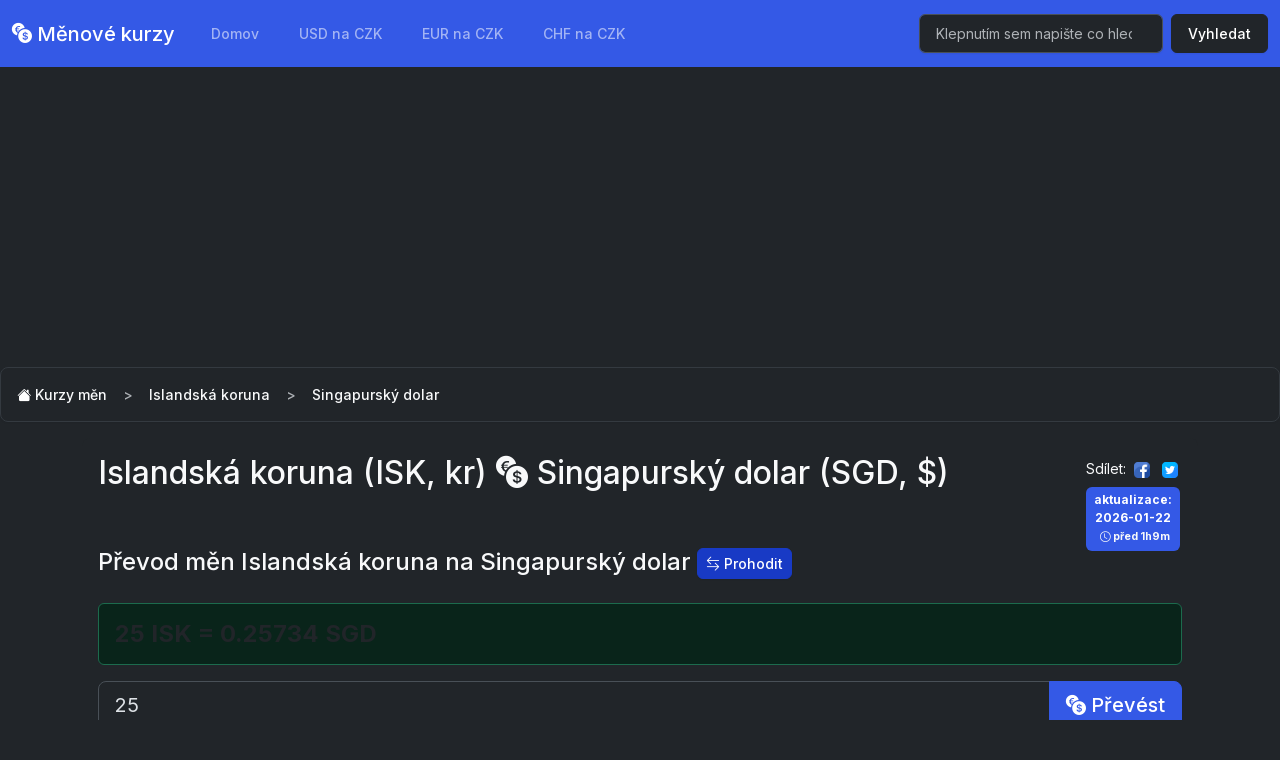

--- FILE ---
content_type: text/html; charset=UTF-8
request_url: https://menkurzy.cz/isk/sgd/25
body_size: 3869
content:
<!DOCTYPE html>
<html lang="cs" data-bs-theme="dark">
<head>
    <meta charset="UTF-8">
    <meta name="viewport" content="width=device-width, initial-scale=1, shrink-to-fit=no">
    <meta http-equiv="x-ua-compatible" content="ie=edge">
    <link href="/assets/bootstrap.min.css?v=2.1.2" rel="stylesheet">
    <link rel="stylesheet" href="/assets/bi/font/bootstrap-icons.css">
    <title>Kurzy měn - Islandská koruna (ISK) a Singapurský dolar (SGD)</title>
    <meta name="description" content="Aktuální i historické kurzy měn Islandská koruna (ISK, kr) a Singapurský dolar (SGD, $)">
    <meta name="canonical" content="https://menkurzy.cz/sgd/isk">
    <meta name="robots" content="index,follow">
    <meta name="keywords" content="kurz ISKSGD, měnové kurzy ISKSGD, ISKSGD">
    <meta property="og:title" content="Kurzy měn - Islandská koruna (ISK) a Singapurský dolar (SGD)">
    <meta property="og:description" content="Aktuální i historické kurzy měn Islandská koruna (ISK, kr) a Singapurský dolar (SGD, $)">
    <meta property="og:url" content="https://menkurzy.cz/isk/sgd/25">
    <meta property="og:image" content="https://menkurzy.cz/assets/article.png">
    <meta property="og:type" content="website">
    <meta name="twitter:card" content="summary">
    <meta name="twitter:title" content="Kurzy měn - Islandská koruna (ISK) a Singapurský dolar (SGD)">
    <meta name="twitter:description" content="Aktuální i historické kurzy měn Islandská koruna (ISK, kr) a Singapurský dolar (SGD, $)">
    <meta name="twitter:image" content="https://menkurzy.cz/assets/article.png">
    <link rel="apple-touch-icon" sizes="60x60" href="/apple-icon-60x60.png">
    <link rel="apple-touch-icon" sizes="72x72" href="/apple-icon-72x72.png">
    <link rel="apple-touch-icon" sizes="76x76" href="/apple-icon-76x76.png">
    <link rel="apple-touch-icon" sizes="114x114" href="/apple-icon-114x114.png">
    <link rel="apple-touch-icon" sizes="120x120" href="/apple-icon-120x120.png">
    <link rel="apple-touch-icon" sizes="144x144" href="/apple-icon-144x144.png">
    <link rel="apple-touch-icon" sizes="152x152" href="/apple-icon-152x152.png">
    <link rel="apple-touch-icon" sizes="180x180" href="/apple-icon-180x180.png">
    <link rel="icon" type="image/png" sizes="192x192"  href="/android-icon-192x192.png">
    <link rel="icon" type="image/png" sizes="32x32" href="/favicon-32x32.png">
    <link rel="icon" type="image/png" sizes="96x96" href="/favicon-96x96.png">
    <link rel="icon" type="image/png" sizes="16x16" href="/favicon-16x16.png">
    <link rel="manifest" href="/manifest.json">
    <meta name="msapplication-TileColor" content="#2b3035">
    <meta name="msapplication-TileImage" content="/ms-icon-144x144.png">
    <meta name="theme-color" content="#2b3035">
    <script async src="https://pagead2.googlesyndication.com/pagead/js/adsbygoogle.js?client=ca-pub-0536509390766746" crossorigin="anonymous" type="ba912ab150d4bae5d5338014-text/javascript"></script>
    <script type="application/ld+json"></script>
</head>
<body class="bg-grey">

<nav class="navbar navbar-expand-sm bg-primary" data-bs-theme="dark">
  <div class="container-fluid">
    <a class="navbar-brand" href="/"><i class="bi bi-currency-exchange"></i> Měnové kurzy</a>
    <button class="navbar-toggler" type="button" data-bs-toggle="collapse" data-bs-target="#navbarColor01" aria-controls="navbarColor01" aria-expanded="false" aria-label="Toggle navigation">
      <span class="navbar-toggler-icon"></span>
    </button>
    <div class="collapse navbar-collapse" id="navbarColor01">
      <ul class="navbar-nav me-auto">
        <li class="nav-item">
          <a class="nav-link" href="/">Domov</a>
        </li>
        <li class="nav-item d-none d-md-inline"><a class="nav-link" href="/usd/czk">USD na CZK</a></li>
        <li class="nav-item d-none d-md-inline"><a class="nav-link" href="/eur/czk">EUR na CZK</a></li>
        <li class="nav-item d-none d-lg-inline"><a class="nav-link" href="/chf/czk">CHF na CZK</a></li>
              </ul>
      <form method="get" action="/hledat" class="d-flex">
        <input class="form-control me-sm-2" name="query" type="search" placeholder="Klepnutím sem napište co hledáte." autocomplete="off" required>
        <button class="btn btn-dark my-2 my-sm-0" type="submit">Vyhledat</button>
      </form>
    </div>
  </div>
</nav>
<div class="mb-2">
  <nav aria-label="breadcrumb">
    <ol class="breadcrumb breadcrumb-chevron p-0 ps-3 rounded-3 bg-dark">
      <li class="breadcrumb-item">
        <a class="text-light text-decoration-none" href="/">
           <i class="bi bi-house-fill text-white"></i> Kurzy měn
        </a>
      </li>
      <li class="breadcrumb-item"><a class="text-decoration-none text-light" href="/isk">Islandská koruna</a></li><li class="breadcrumb-item active text-light" aria-current="page">Singapurský dolar</li>      
     
    </ol>
  </nav>
</div>



<div class="container">
<main class="p-3 bg-dark text-light rounded-3">
      
<div class="float-end mt-1">

    <div class="mb-2 share small">Sdílet: 
    <a class=" p-1 pl-2 pr-2" href="https://www.facebook.com/sharer/sharer.php?u=https%3A%2F%2Fmenkurzy.cz%2Fisk%2Fsgd" target="_blank" rel="nofollow"><img src="/assets/facebook.png" alt="Facebook"></a>
    
<a class="p-1 pl-2 pr-2" href="https://www.twitter.com/share?url=Kurzy+m%C4%9Bn+-+Islandsk%C3%A1+koruna+%28ISK%29+a+Singapursk%C3%BD+dolar+%28SGD%29+%0Ahttps%3A%2F%2Fmenkurzy.cz%2Fisk%2Fsgd%0A%0A%23kurzymen+%23SGDISK+%23ISKSGD" target="_blank" rel="nofollow"><img src="/assets/twitter.png" alt="Twitter"></a>
	</div>
    <time class="badge bg-primary hrows" datetime="2026-01-22">aktualizace:<br> 2026-01-22<br><span class="d-none d-sm-inline small ms-1 text-light"><i class="bi bi-clock"></i> před 1h9m</span></time>
</div>
<h1 class="h2">
    Islandská koruna (ISK, kr) 
    <i title="na" class="bi bi-currency-exchange"></i>
    Singapurský dolar (SGD, $) 
    
</h1><section class="py-5">
        <h2 class="mb-4 h4">Převod měn Islandská koruna na Singapurský dolar  <a href="/sgd/isk/25" class="btn btn-sm btn-secondary rounded" title="25 SGD na ISK"><i class="bi bi-arrow-left-right"></i> Prohodit</a></h2><div class="py-3 alert alert-success big text-dark h4 fw-bold">
            <strong>25 ISK
            = 0.25734 SGD</strong></div><form method="post" class="form-inline">
            <div class="input-group">
                <input type="number" step="any" class="form-control form-control-lg" placeholder="ISK" name="amount" value="25" required>
                <button type="submit" class="btn btn-primary btn-lg" name="action" value="Převést"><i class="bi bi-currency-exchange"></i> Převést</button>
            </div>                
            <a href="/sgd/isk/25" class="btn btn-sm btn-secondary rounded mt-3">Otočit měny (25 SGD na ISK)</a>

        </form>
    </section><section>
    <h3 class="h4">Kurz ISK SGD</h3>
    <div class="row py-5">
   
    <div class="col-12 col-md-6 col-lg-4 mb-3">
        <div class="card">
            <div class="card-header h5 text-center">1 SGD <i class="bi bi-arrow-right-circle"></i> 1 ISK</div>
            <div class="card-body text-end h3">97.1466330</div>
        </div>
    </div>


    <div class="col-12 col-md-6 col-lg-4 mb-3">
        <div class="card">
            <div class="card-header h5 text-center">1 ISK <i class="bi bi-arrow-right-circle"></i> 1 SGD</div>
            <div class="card-body text-end h3">0.0102937</div>
        </div>
    </div>

    <div class="col-12 col-md-6 col-lg-4 mb-3">
    <div class="card">
        <div class="card-header h5 text-center"><i class="bi bi-currency-exchange"></i> 100 ISK <i class="bi bi-arrow-right-circle"></i> 1 CZK</div>
        <div class="card-body text-end h3">16.64700</div>
    </div>
</div></div>
</section>


<section class="my-5">
    <h2 class="mb-4 h4">Vývoj kurzu ISKSGD</h2>
    <div class="table-responsive"><table class="table table-sm">
    <thead>
		<tr>
			<th>Datum</th>
			<th class="text-end">Kurz</th>
			<th colspan="2" class="text-end">Změna (%, částka)</th>
		</tr>
	</thead>
	<tbody><tr>
        <td datetime="2026-01-22">
			2026-01-22
			<span class="d-none d-lg-inline small ms-1 text-light"><i class="bi bi-clock"></i> před 1h9m</span>
		</td>			
        <td class="text-end" nowrap>0.01029372 <i class="bi bi-arrow-right-circle-fill text-warning"></i></td>
        <td class="text-end">
            <span class="badge bg-dark text-warning">+0.04%</span>
        </td>
        <td class="text-end">
            <span class="badge bg-dark text-warning">0.00000</span>
        </td>
        </tr><tr>
        <td datetime="2026-01-21">
			2026-01-21
			<span class="d-none d-lg-inline small ms-1 text-light"><i class="bi bi-clock"></i> před 1d1h</span>
		</td>			
        <td class="text-end" nowrap>0.01028963 <i class="bi bi-arrow-right-circle-fill text-warning"></i></td>
        <td class="text-end">
            <span class="badge bg-dark text-warning">-0.02%</span>
        </td>
        <td class="text-end">
            <span class="badge bg-dark text-warning">-0.00000</span>
        </td>
        </tr><tr>
        <td datetime="2026-01-20">
			2026-01-20
			<span class="d-none d-lg-inline small ms-1 text-light"><i class="bi bi-clock"></i> před 2d1h</span>
		</td>			
        <td class="text-end" nowrap>0.01029184 <i class="bi bi-arrow-up-right-circle-fill text-success"></i></td>
        <td class="text-end">
            <span class="badge bg-dark text-success">+0.67%</span>
        </td>
        <td class="text-end">
            <span class="badge bg-dark text-success">+0.00007</span>
        </td>
        </tr><tr>
        <td datetime="2026-01-19">
			2026-01-19
			<span class="d-none d-lg-inline small ms-1 text-light"><i class="bi bi-clock"></i> před 3d1h</span>
		</td>			
        <td class="text-end" nowrap>0.01022337 <i class="bi bi-arrow-right-circle-fill text-warning"></i></td>
        <td class="text-end">
            <span class="badge bg-dark text-warning">+0.05%</span>
        </td>
        <td class="text-end">
            <span class="badge bg-dark text-warning">0.00000</span>
        </td>
        </tr><tr>
        <td datetime="2026-01-16">
			2026-01-16
			<span class="d-none d-lg-inline small ms-1 text-light"><i class="bi bi-clock"></i> před 6d1h</span>
		</td>			
        <td class="text-end" nowrap>0.01021869 <i class="bi bi-arrow-right-circle-fill text-warning"></i></td>
        <td class="text-end">
            <span class="badge bg-dark text-warning">-0.06%</span>
        </td>
        <td class="text-end">
            <span class="badge bg-dark text-warning">-0.00001</span>
        </td>
        </tr><tr>
        <td datetime="2026-01-15">
			2026-01-15
			<span class="d-none d-lg-inline small ms-1 text-light"><i class="bi bi-clock"></i> před 7d1h</span>
		</td>			
        <td class="text-end" nowrap>0.01022446 <i class="bi bi-arrow-down-left-circle-fill text-danger"></i></td>
        <td class="text-end">
            <span class="badge bg-dark text-danger">-0.25%</span>
        </td>
        <td class="text-end">
            <span class="badge bg-dark text-danger">-0.00003</span>
        </td>
        </tr><tr>
        <td datetime="2026-01-14">
			2026-01-14
			<span class="d-none d-lg-inline small ms-1 text-light"><i class="bi bi-clock"></i> před 8d1h</span>
		</td>			
        <td class="text-end" nowrap>0.01024978 <i class="bi bi-arrow-right-circle-fill text-warning"></i></td>
        <td class="text-end">
            <span class="badge bg-dark text-warning">+0.12%</span>
        </td>
        <td class="text-end">
            <span class="badge bg-dark text-warning">+0.00001</span>
        </td>
        </tr><tr>
        <td datetime="2026-01-13">
			2026-01-13
			<span class="d-none d-lg-inline small ms-1 text-light"><i class="bi bi-clock"></i> před 9d1h</span>
		</td>			
        <td class="text-end" nowrap>0.01023702 <i class="bi bi-arrow-up-right-circle-fill text-success"></i></td>
        <td class="text-end">
            <span class="badge bg-dark text-success">+0.34%</span>
        </td>
        <td class="text-end">
            <span class="badge bg-dark text-success">+0.00003</span>
        </td>
        </tr><tr>
        <td datetime="2026-01-12">
			2026-01-12
			<span class="d-none d-lg-inline small ms-1 text-light"><i class="bi bi-clock"></i> před 10d1h</span>
		</td>			
        <td class="text-end" nowrap>0.01020221 <i class="bi bi-arrow-up-right-circle-fill text-success"></i></td>
        <td class="text-end">
            <span class="badge bg-dark text-success">+0.35%</span>
        </td>
        <td class="text-end">
            <span class="badge bg-dark text-success">+0.00004</span>
        </td>
        </tr><tr>
        <td datetime="2026-01-09">
			2026-01-09
			<span class="d-none d-lg-inline small ms-1 text-light"><i class="bi bi-clock"></i> před 13d1h</span>
		</td>			
        <td class="text-end" nowrap>0.01016623 <i class="bi bi-arrow-right-circle-fill text-warning"></i></td>
        <td class="text-end">
            <span class="badge bg-dark text-warning">-0.19%</span>
        </td>
        <td class="text-end">
            <span class="badge bg-dark text-warning">-0.00002</span>
        </td>
        </tr><tr>
        <td datetime="2026-01-08">
			2026-01-08
			<span class="d-none d-lg-inline small ms-1 text-light"><i class="bi bi-clock"></i> před 14d1h</span>
		</td>			
        <td class="text-end" nowrap>0.01018537 <i class="bi bi-arrow-down-left-circle-fill text-danger"></i></td>
        <td class="text-end">
            <span class="badge bg-dark text-danger">-99.94%</span>
        </td>
        <td class="text-end">
            <span class="badge bg-dark text-danger">-16.63681</span>
        </td>
        </tr></tbody></table></div>
</section></main>
</div>




<div class="container p-3">
  <footer class="">
    <div class="bg-dark rounded-3">
    <ul class="nav justify-content-center p-3 mb-1 text-light ">
      <li class="nav-item"><a href="/" class="nav-link px-2">Kurzy měn</a></li>
      <li class="nav-item"><a href="/podminky" class="nav-link px-2">Podmínky užívání</a></li>
      <li class="nav-item"><a href="/ou" class="nav-link px-2">Zásady ochrany osobních údajů</a></li>
      <li class="nav-item"><a href="/kontakt" class="nav-link px-2">Kontakt</a></li>
    </ul>

    <p class="small text-center text-justify p-2 pt-0"><small>UPOZORNĚNÍ: Tyto stránky mohou obsahovat chyby a nepřesnosti a nezodpovídáme za ně. Veškeré údaje na této stránce považujte za orientační včetně měnových kurzů a dalších dat, informace si ověřte vždy přímo u Banky, poradce nebo na stránkách ČNB.</small></p>
      </div>
    <p class="text-center text-light small text-muted">&copy; 2026 menkurzy.cz</p>

  </footer>
</div>


<script src="/assets/bundle.js" integrity="sha384-JcY4eamowP1IGfmteW7g0jWbyQBp/F9PBVOfvFH4Bgs3rIjWKgpTuIiTgukkWmd2" crossorigin="anonymous" type="ba912ab150d4bae5d5338014-text/javascript"></script>
<script src="/assets/jquery.js" crossorigin="anonymous" type="ba912ab150d4bae5d5338014-text/javascript"></script>
<script src="/assets/jquery.sparkline.min.js" crossorigin="anonymous" type="ba912ab150d4bae5d5338014-text/javascript"></script>
<script type="ba912ab150d4bae5d5338014-text/javascript"> 
  $('.xsl').each(function(i, o) {
    if($(this).attr('data-params')) { params = JSON.parse($(this).attr('data-params')); }
    else params = { type: 'line', fillColor: null, lineWidth: 2, height: '25', width: '80', lineColor: '#32fbe2'}
    $(this).sparkline($(this).attr('data-data').split(','), params);
});
</script>
<script src="/cdn-cgi/scripts/7d0fa10a/cloudflare-static/rocket-loader.min.js" data-cf-settings="ba912ab150d4bae5d5338014-|49" defer></script><script defer src="https://static.cloudflareinsights.com/beacon.min.js/vcd15cbe7772f49c399c6a5babf22c1241717689176015" integrity="sha512-ZpsOmlRQV6y907TI0dKBHq9Md29nnaEIPlkf84rnaERnq6zvWvPUqr2ft8M1aS28oN72PdrCzSjY4U6VaAw1EQ==" data-cf-beacon='{"version":"2024.11.0","token":"8c52557021b84b81a944348ac7865dfe","r":1,"server_timing":{"name":{"cfCacheStatus":true,"cfEdge":true,"cfExtPri":true,"cfL4":true,"cfOrigin":true,"cfSpeedBrain":true},"location_startswith":null}}' crossorigin="anonymous"></script>
</body>
</html>

--- FILE ---
content_type: text/html; charset=utf-8
request_url: https://www.google.com/recaptcha/api2/aframe
body_size: 266
content:
<!DOCTYPE HTML><html><head><meta http-equiv="content-type" content="text/html; charset=UTF-8"></head><body><script nonce="5sIkT77MME_dJI4C_yvNjA">/** Anti-fraud and anti-abuse applications only. See google.com/recaptcha */ try{var clients={'sodar':'https://pagead2.googlesyndication.com/pagead/sodar?'};window.addEventListener("message",function(a){try{if(a.source===window.parent){var b=JSON.parse(a.data);var c=clients[b['id']];if(c){var d=document.createElement('img');d.src=c+b['params']+'&rc='+(localStorage.getItem("rc::a")?sessionStorage.getItem("rc::b"):"");window.document.body.appendChild(d);sessionStorage.setItem("rc::e",parseInt(sessionStorage.getItem("rc::e")||0)+1);localStorage.setItem("rc::h",'1769090987509');}}}catch(b){}});window.parent.postMessage("_grecaptcha_ready", "*");}catch(b){}</script></body></html>